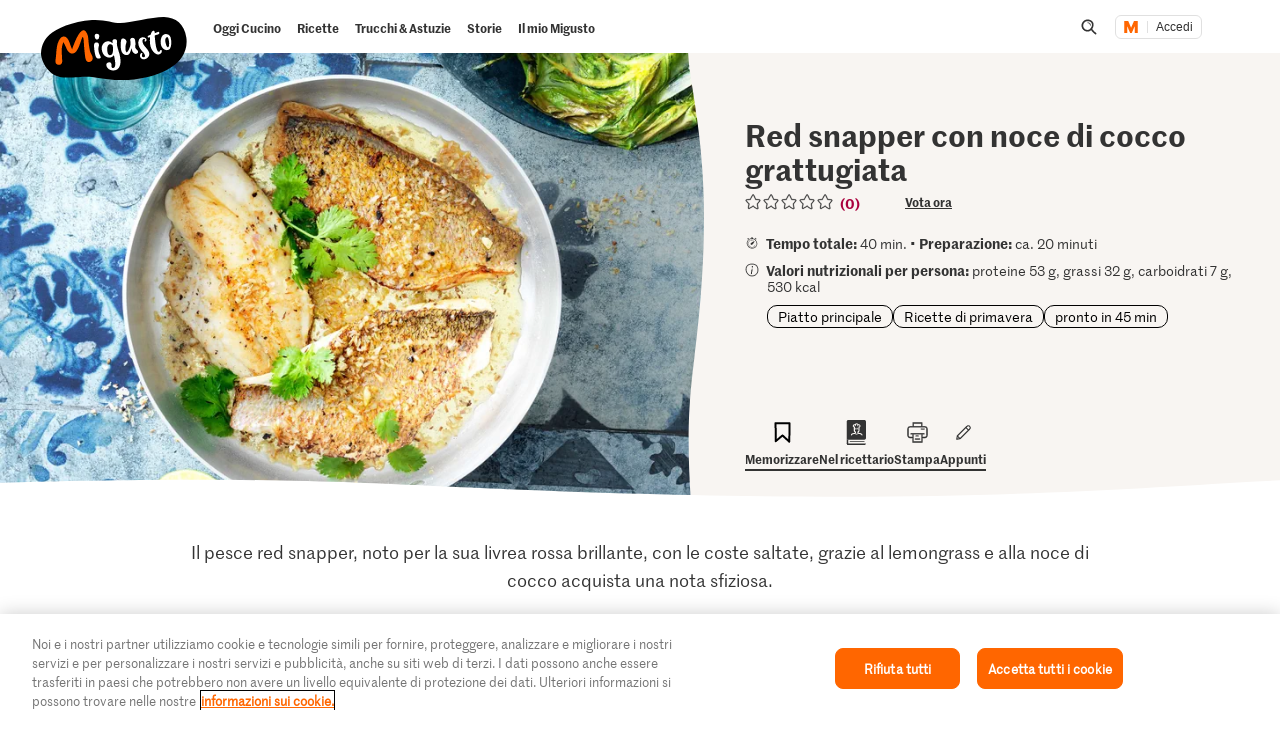

--- FILE ---
content_type: text/html; charset=utf-8
request_url: https://www.google.com/recaptcha/api2/aframe
body_size: 265
content:
<!DOCTYPE HTML><html><head><meta http-equiv="content-type" content="text/html; charset=UTF-8"></head><body><script nonce="7HnfI84HUMa9o0SIh_za1g">/** Anti-fraud and anti-abuse applications only. See google.com/recaptcha */ try{var clients={'sodar':'https://pagead2.googlesyndication.com/pagead/sodar?'};window.addEventListener("message",function(a){try{if(a.source===window.parent){var b=JSON.parse(a.data);var c=clients[b['id']];if(c){var d=document.createElement('img');d.src=c+b['params']+'&rc='+(localStorage.getItem("rc::a")?sessionStorage.getItem("rc::b"):"");window.document.body.appendChild(d);sessionStorage.setItem("rc::e",parseInt(sessionStorage.getItem("rc::e")||0)+1);localStorage.setItem("rc::h",'1768829756901');}}}catch(b){}});window.parent.postMessage("_grecaptcha_ready", "*");}catch(b){}</script></body></html>

--- FILE ---
content_type: text/javascript
request_url: https://cdn.migros.ch/msrc/20251118072623/9769.js
body_size: 3875
content:
(globalThis.webpackChunk_migros_msrc_cdn_build=globalThis.webpackChunk_migros_msrc_cdn_build||[]).push([[9769],{870:(e,t,r)=>{"use strict";var n=r(54317),i=r(48744),a=String.prototype;e.exports=function(e){var t=e.startsWith;return"string"==typeof e||e===a||n(a,e)&&t===a.startsWith?i:t}},4140:(e,t,r)=>{"use strict";var n=r(54317),i=r(57192),a=Array.prototype;e.exports=function(e){var t=e.push;return e===a||n(a,e)&&t===a.push?i:t}},11909:(e,t,r)=>{"use strict";var n=r(80182);e.exports=n},16426:(e,t,r)=>{e.exports=r(52551)},22020:(e,t,r)=>{"use strict";var n,i=r(9098),a=r(9344),o=r(94543).f,s=r(78146),l=r(1139),c=r(85947),u=r(95426),p=r(74240),d=r(64871),g=a("".slice),h=Math.min,f=p("startsWith");i({target:"String",proto:!0,forced:!(!d&&!f&&(n=o(String.prototype,"startsWith"),n&&!n.writable)||f)},{startsWith:function(e){var t=l(u(this));c(e);var r=s(h(arguments.length>1?arguments[1]:void 0,t.length)),n=l(e);return g(t,r,r+n.length)===n}})},22281:(e,t,r)=>{"use strict";var n=r(46100),i=r(78146),a=r(1139),o=r(44713),s=r(95426),l=n(o),c=n("".slice),u=Math.ceil,p=function(e){return function(t,r,n){var o,p,d=a(s(t)),g=i(r),h=d.length,f=void 0===n?" ":a(n);return g<=h||""===f?d:((p=l(f,u((o=g-h)/f.length))).length>o&&(p=c(p,0,o)),e?d+p:p+d)}};e.exports={start:p(!1),end:p(!0)}},31527:(e,t,r)=>{"use strict";var n=r(9098),i=r(54713),a=r(92137),o=r(60493),s=r(63992),l=r(89932);n({target:"Date",proto:!0,forced:r(61203)(function(){return null!==new Date(NaN).toJSON()||1!==i(Date.prototype.toJSON,{toISOString:function(){return 1}})})},{toJSON:function(e){var t=a(this),r=o(t,"number");return"number"!=typeof r||isFinite(r)?"toISOString"in t||"Date"!==l(t)?t.toISOString():i(s,t):null}})},31966:(e,t,r)=>{"use strict";var n=r(9098),i=r(92137),a=r(48130),o=r(38323),s=r(85657);n({target:"Array",proto:!0,arity:1,forced:r(61203)(function(){return 4294967297!==[].push.call({length:4294967296},1)})||!function(){try{Object.defineProperty([],"length",{writable:!1}).push()}catch(e){return e instanceof TypeError}}()},{push:function(e){var t=i(this),r=a(t),n=arguments.length;s(r+n);for(var l=0;l<n;l++)t[r]=arguments[l],r++;return o(t,r),r}})},34526:(e,t,r)=>{"use strict";var n=r(90325);e.exports=n},36853:(e,t,r)=>{"use strict";r.d(t,{A:()=>l});var n=r(62003),i=r(65994),a=r(82720),o=r(11909),s=r(79481);function l(e,t){return function(e){if(n(e))return e}(e)||function(e,t){var r=null==e?null:void 0!==i&&a(e)||e["@@iterator"];if(null!=r){var n,s,l,c,u=[],p=!0,d=!1;try{if(l=(r=r.call(e)).next,0===t){if(Object(r)!==r)return;p=!1}else for(;!(p=(n=l.call(r)).done)&&(o(u).call(u,n.value),u.length!==t);p=!0);}catch(e){d=!0,s=e}finally{try{if(!p&&null!=r.return&&(c=r.return(),Object(c)!==c))return}finally{if(d)throw s}}return u}}(e,t)||(0,s.A)(e,t)||function(){throw new TypeError("Invalid attempt to destructure non-iterable instance.\nIn order to be iterable, non-array objects must have a [Symbol.iterator]() method.")}()}},44355:(e,t,r)=>{"use strict";var n=r(34526);e.exports=n},44713:(e,t,r)=>{"use strict";var n=r(99903),i=r(1139),a=r(95426),o=RangeError;e.exports=function(e){var t=i(a(this)),r="",s=n(e);if(s<0||s===1/0)throw new o("Wrong number of repetitions");for(;s>0;(s>>>=1)&&(t+=t))1&s&&(r+=t);return r}},48744:(e,t,r)=>{"use strict";r(22020);var n=r(22856);e.exports=n("String","startsWith")},52551:(e,t,r)=>{"use strict";var n=r(870);e.exports=n},57192:(e,t,r)=>{"use strict";r(31966);var n=r(22856);e.exports=n("Array","push")},59214:(e,t,r)=>{e.exports=r(88487)},63992:(e,t,r)=>{"use strict";var n=r(46100),i=r(61203),a=r(22281).start,o=RangeError,s=isFinite,l=Math.abs,c=Date.prototype,u=c.toISOString,p=n(c.getTime),d=n(c.getUTCDate),g=n(c.getUTCFullYear),h=n(c.getUTCHours),f=n(c.getUTCMilliseconds),m=n(c.getUTCMinutes),v=n(c.getUTCMonth),y=n(c.getUTCSeconds);e.exports=i(function(){return"0385-07-25T07:06:39.999Z"!==u.call(new Date(-50000000000001))})||!i(function(){u.call(new Date(NaN))})?function(){if(!s(p(this)))throw new o("Invalid time value");var e=this,t=g(e),r=f(e),n=t<0?"-":t>9999?"+":"";return n+a(l(t),n?6:4,0)+"-"+a(v(e)+1,2,0)+"-"+a(d(e),2,0)+"T"+a(h(e),2,0)+":"+a(m(e),2,0)+":"+a(y(e),2,0)+"."+a(r,3,0)+"Z"}:u},63996:(e,t,r)=>{"use strict";var n=r(44355);e.exports=n},69407:(e,t,r)=>{"use strict";r.d(t,{A:()=>a});var n=r(63996),i=r(20050);function a(){var e;return a=n?i(e=n).call(e):function(e){for(var t=1;t<arguments.length;t++){var r=arguments[t];for(var n in r)({}).hasOwnProperty.call(r,n)&&(e[n]=r[n])}return e},a.apply(null,arguments)}},76451:(e,t,r)=>{"use strict";var n=r(4140);e.exports=n},80182:(e,t,r)=>{"use strict";var n=r(76451);e.exports=n},84210:(e,t,r)=>{"use strict";r(31527),r(41210);var n=r(68099),i=r(57013);n.JSON||(n.JSON={stringify:JSON.stringify}),e.exports=function(e,t,r){return i(n.JSON.stringify,null,arguments)}},85289:(e,t,r)=>{"use strict";var n=r(5024),i=r(46100),a=r(54713),o=r(61203),s=r(98364),l=r(87313),c=r(87161),u=r(92137),p=r(41395),d=Object.assign,g=Object.defineProperty,h=i([].concat);e.exports=!d||o(function(){if(n&&1!==d({b:1},d(g({},"a",{enumerable:!0,get:function(){g(this,"b",{value:3,enumerable:!1})}}),{b:2})).b)return!0;var e={},t={},r=Symbol("assign detection"),i="abcdefghijklmnopqrst";return e[r]=7,i.split("").forEach(function(e){t[e]=e}),7!==d({},e)[r]||s(d({},t)).join("")!==i})?function(e,t){for(var r=u(e),i=arguments.length,o=1,d=l.f,g=c.f;i>o;)for(var f,m=p(arguments[o++]),v=d?h(s(m),d(m)):s(m),y=v.length,b=0;y>b;)f=v[b++],n&&!a(g,m,f)||(r[f]=m[f]);return r}:d},88255:(e,t,r)=>{"use strict";function n(e){var t=Object.create(null);return function(r){return void 0===t[r]&&(t[r]=e(r)),t[r]}}r.d(t,{A:()=>a});var i=/^((children|dangerouslySetInnerHTML|key|ref|autoFocus|defaultValue|defaultChecked|innerHTML|suppressContentEditableWarning|suppressHydrationWarning|valueLink|abbr|accept|acceptCharset|accessKey|action|allow|allowUserMedia|allowPaymentRequest|allowFullScreen|allowTransparency|alt|async|autoComplete|autoPlay|capture|cellPadding|cellSpacing|challenge|charSet|checked|cite|classID|className|cols|colSpan|content|contentEditable|contextMenu|controls|controlsList|coords|crossOrigin|data|dateTime|decoding|default|defer|dir|disabled|disablePictureInPicture|disableRemotePlayback|download|draggable|encType|enterKeyHint|fetchpriority|fetchPriority|form|formAction|formEncType|formMethod|formNoValidate|formTarget|frameBorder|headers|height|hidden|high|href|hrefLang|htmlFor|httpEquiv|id|inputMode|integrity|is|keyParams|keyType|kind|label|lang|list|loading|loop|low|marginHeight|marginWidth|max|maxLength|media|mediaGroup|method|min|minLength|multiple|muted|name|nonce|noValidate|open|optimum|pattern|placeholder|playsInline|popover|popoverTarget|popoverTargetAction|poster|preload|profile|radioGroup|readOnly|referrerPolicy|rel|required|reversed|role|rows|rowSpan|sandbox|scope|scoped|scrolling|seamless|selected|shape|size|sizes|slot|span|spellCheck|src|srcDoc|srcLang|srcSet|start|step|style|summary|tabIndex|target|title|translate|type|useMap|value|width|wmode|wrap|about|datatype|inlist|prefix|property|resource|typeof|vocab|autoCapitalize|autoCorrect|autoSave|color|incremental|fallback|inert|itemProp|itemScope|itemType|itemID|itemRef|on|option|results|security|unselectable|accentHeight|accumulate|additive|alignmentBaseline|allowReorder|alphabetic|amplitude|arabicForm|ascent|attributeName|attributeType|autoReverse|azimuth|baseFrequency|baselineShift|baseProfile|bbox|begin|bias|by|calcMode|capHeight|clip|clipPathUnits|clipPath|clipRule|colorInterpolation|colorInterpolationFilters|colorProfile|colorRendering|contentScriptType|contentStyleType|cursor|cx|cy|d|decelerate|descent|diffuseConstant|direction|display|divisor|dominantBaseline|dur|dx|dy|edgeMode|elevation|enableBackground|end|exponent|externalResourcesRequired|fill|fillOpacity|fillRule|filter|filterRes|filterUnits|floodColor|floodOpacity|focusable|fontFamily|fontSize|fontSizeAdjust|fontStretch|fontStyle|fontVariant|fontWeight|format|from|fr|fx|fy|g1|g2|glyphName|glyphOrientationHorizontal|glyphOrientationVertical|glyphRef|gradientTransform|gradientUnits|hanging|horizAdvX|horizOriginX|ideographic|imageRendering|in|in2|intercept|k|k1|k2|k3|k4|kernelMatrix|kernelUnitLength|kerning|keyPoints|keySplines|keyTimes|lengthAdjust|letterSpacing|lightingColor|limitingConeAngle|local|markerEnd|markerMid|markerStart|markerHeight|markerUnits|markerWidth|mask|maskContentUnits|maskUnits|mathematical|mode|numOctaves|offset|opacity|operator|order|orient|orientation|origin|overflow|overlinePosition|overlineThickness|panose1|paintOrder|pathLength|patternContentUnits|patternTransform|patternUnits|pointerEvents|points|pointsAtX|pointsAtY|pointsAtZ|preserveAlpha|preserveAspectRatio|primitiveUnits|r|radius|refX|refY|renderingIntent|repeatCount|repeatDur|requiredExtensions|requiredFeatures|restart|result|rotate|rx|ry|scale|seed|shapeRendering|slope|spacing|specularConstant|specularExponent|speed|spreadMethod|startOffset|stdDeviation|stemh|stemv|stitchTiles|stopColor|stopOpacity|strikethroughPosition|strikethroughThickness|string|stroke|strokeDasharray|strokeDashoffset|strokeLinecap|strokeLinejoin|strokeMiterlimit|strokeOpacity|strokeWidth|surfaceScale|systemLanguage|tableValues|targetX|targetY|textAnchor|textDecoration|textRendering|textLength|to|transform|u1|u2|underlinePosition|underlineThickness|unicode|unicodeBidi|unicodeRange|unitsPerEm|vAlphabetic|vHanging|vIdeographic|vMathematical|values|vectorEffect|version|vertAdvY|vertOriginX|vertOriginY|viewBox|viewTarget|visibility|widths|wordSpacing|writingMode|x|xHeight|x1|x2|xChannelSelector|xlinkActuate|xlinkArcrole|xlinkHref|xlinkRole|xlinkShow|xlinkTitle|xlinkType|xmlBase|xmlns|xmlnsXlink|xmlLang|xmlSpace|y|y1|y2|yChannelSelector|z|zoomAndPan|for|class|autofocus)|(([Dd][Aa][Tt][Aa]|[Aa][Rr][Ii][Aa]|x)-.*))$/,a=n(function(e){return i.test(e)||111===e.charCodeAt(0)&&110===e.charCodeAt(1)&&e.charCodeAt(2)<91})},88487:(e,t,r)=>{"use strict";var n=r(84210);e.exports=n},90325:(e,t,r)=>{"use strict";r(91585);var n=r(68099);e.exports=n.Object.assign},91585:(e,t,r)=>{"use strict";var n=r(9098),i=r(85289);n({target:"Object",stat:!0,arity:2,forced:Object.assign!==i},{assign:i})}}]);